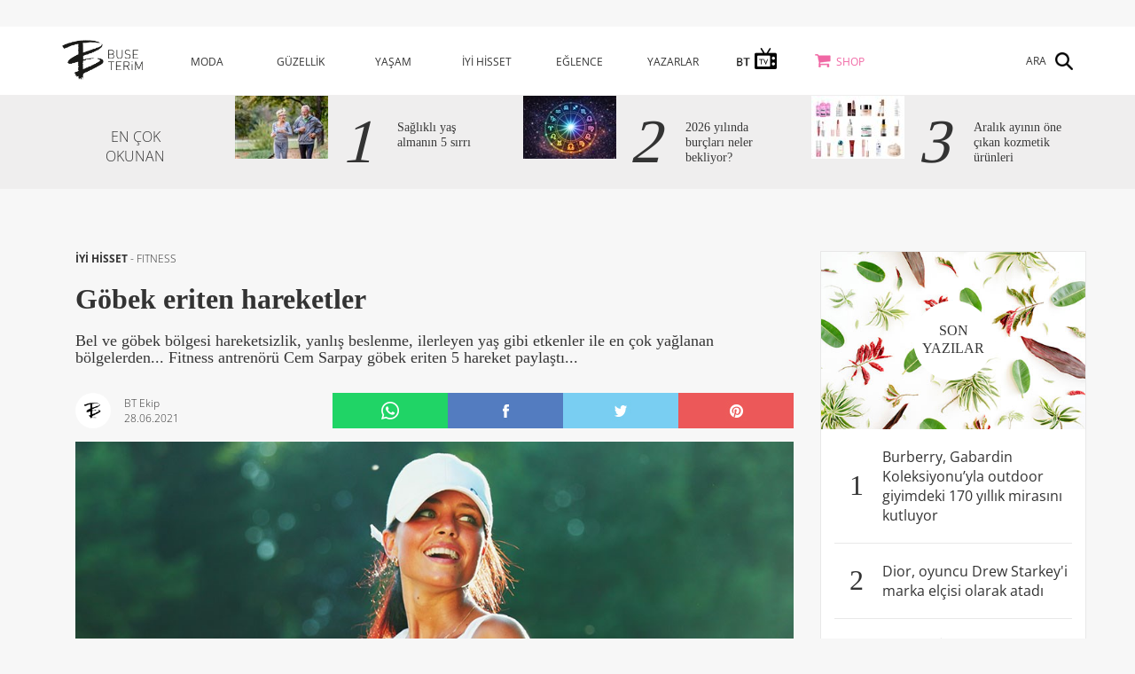

--- FILE ---
content_type: text/html; charset=utf-8
request_url: https://buseterim.com.tr/tr/iyi-hisset/fitness/gobek-eriten-hareketler
body_size: 10413
content:
<!DOCTYPE html>
<html lang="tr-TR">
<head>
    <meta charset="UTF-8">
    <meta http-equiv="X-UA-Compatible" content="IE=edge">
    <meta name="viewport" content="width=device-width, initial-scale=1">
    <title>Buse Terim | G&#xF6;bek eriten hareketler</title>

    <link rel="icon" href="/assets/images/favicon.png" />
    <meta name="viewport" content="initial-scale=1, width=device-width, maximum-scale=5, minimum-scale=1">
    <meta name="description" content="&#x130;Y&#x130; H&#x130;SSET - FITNESS - Bel ve g&#xF6;bek b&#xF6;lgesi hareketsizlik, yanl&#x131;&#x15F; beslenme, ilerleyen ya&#x15F; gibi etkenler ile en &#xE7;ok ya&#x11F;lanan b&#xF6;lgelerden... Fitness antren&#xF6;r&#xFC; Cem Sarpay g&#xF6;bek eriten 5 hareket payla&#x15F;t&#x131;...">
    <meta name="keywords" content="g&#xF6;bek eriten, g&#xF6;bek eritmek, ya&#x11F; yakan, cem sarpay, fitness">
    <meta property="og:app_id" content="478053932396632" />
    <meta property="og:title" content="G&#xF6;bek eriten hareketler" />
    <meta property="og:description" content="&#x130;Y&#x130; H&#x130;SSET - FITNESS - Bel ve g&#xF6;bek b&#xF6;lgesi hareketsizlik, yanl&#x131;&#x15F; beslenme, ilerleyen ya&#x15F; gibi etkenler ile en &#xE7;ok ya&#x11F;lanan b&#xF6;lgelerden... Fitness antren&#xF6;r&#xFC; Cem Sarpay g&#xF6;bek eriten 5 hareket payla&#x15F;t&#x131;..." />
    <meta property="og:url" content="https://buseterim.com.tr/tr/iyi-hisset/fitness/gobek-eriten-hareketler" />
    <link rel="canonical" href="https://buseterim.com.tr/tr/iyi-hisset/fitness/gobek-eriten-hareketler">
    <meta property="og:image" content="https://buseterim.com.tr/upload/default/2021/6/28/1000gobek.jpg" />
    
    <link rel="image_src" href="https://buseterim.com.tr/upload/default/2021/6/28/1000gobek.jpg">

    <link href="/assets/css/buse.min.css" rel="stylesheet" />
    <style type="text/css">@font-face {font-family:Great Vibes;font-style:normal;font-weight:400;src:url(/cf-fonts/s/great-vibes/5.0.18/latin-ext/400/normal.woff2);unicode-range:U+0100-02AF,U+0304,U+0308,U+0329,U+1E00-1E9F,U+1EF2-1EFF,U+2020,U+20A0-20AB,U+20AD-20CF,U+2113,U+2C60-2C7F,U+A720-A7FF;font-display:swap;}@font-face {font-family:Great Vibes;font-style:normal;font-weight:400;src:url(/cf-fonts/s/great-vibes/5.0.18/vietnamese/400/normal.woff2);unicode-range:U+0102-0103,U+0110-0111,U+0128-0129,U+0168-0169,U+01A0-01A1,U+01AF-01B0,U+0300-0301,U+0303-0304,U+0308-0309,U+0323,U+0329,U+1EA0-1EF9,U+20AB;font-display:swap;}@font-face {font-family:Great Vibes;font-style:normal;font-weight:400;src:url(/cf-fonts/s/great-vibes/5.0.18/latin/400/normal.woff2);unicode-range:U+0000-00FF,U+0131,U+0152-0153,U+02BB-02BC,U+02C6,U+02DA,U+02DC,U+0304,U+0308,U+0329,U+2000-206F,U+2074,U+20AC,U+2122,U+2191,U+2193,U+2212,U+2215,U+FEFF,U+FFFD;font-display:swap;}@font-face {font-family:Open Sans;font-style:normal;font-weight:300;src:url(/cf-fonts/s/open-sans/5.0.20/cyrillic/300/normal.woff2);unicode-range:U+0301,U+0400-045F,U+0490-0491,U+04B0-04B1,U+2116;font-display:swap;}@font-face {font-family:Open Sans;font-style:normal;font-weight:300;src:url(/cf-fonts/s/open-sans/5.0.20/cyrillic-ext/300/normal.woff2);unicode-range:U+0460-052F,U+1C80-1C88,U+20B4,U+2DE0-2DFF,U+A640-A69F,U+FE2E-FE2F;font-display:swap;}@font-face {font-family:Open Sans;font-style:normal;font-weight:300;src:url(/cf-fonts/s/open-sans/5.0.20/hebrew/300/normal.woff2);unicode-range:U+0590-05FF,U+200C-2010,U+20AA,U+25CC,U+FB1D-FB4F;font-display:swap;}@font-face {font-family:Open Sans;font-style:normal;font-weight:300;src:url(/cf-fonts/s/open-sans/5.0.20/latin/300/normal.woff2);unicode-range:U+0000-00FF,U+0131,U+0152-0153,U+02BB-02BC,U+02C6,U+02DA,U+02DC,U+0304,U+0308,U+0329,U+2000-206F,U+2074,U+20AC,U+2122,U+2191,U+2193,U+2212,U+2215,U+FEFF,U+FFFD;font-display:swap;}@font-face {font-family:Open Sans;font-style:normal;font-weight:300;src:url(/cf-fonts/s/open-sans/5.0.20/vietnamese/300/normal.woff2);unicode-range:U+0102-0103,U+0110-0111,U+0128-0129,U+0168-0169,U+01A0-01A1,U+01AF-01B0,U+0300-0301,U+0303-0304,U+0308-0309,U+0323,U+0329,U+1EA0-1EF9,U+20AB;font-display:swap;}@font-face {font-family:Open Sans;font-style:normal;font-weight:300;src:url(/cf-fonts/s/open-sans/5.0.20/greek-ext/300/normal.woff2);unicode-range:U+1F00-1FFF;font-display:swap;}@font-face {font-family:Open Sans;font-style:normal;font-weight:300;src:url(/cf-fonts/s/open-sans/5.0.20/greek/300/normal.woff2);unicode-range:U+0370-03FF;font-display:swap;}@font-face {font-family:Open Sans;font-style:normal;font-weight:300;src:url(/cf-fonts/s/open-sans/5.0.20/latin-ext/300/normal.woff2);unicode-range:U+0100-02AF,U+0304,U+0308,U+0329,U+1E00-1E9F,U+1EF2-1EFF,U+2020,U+20A0-20AB,U+20AD-20CF,U+2113,U+2C60-2C7F,U+A720-A7FF;font-display:swap;}@font-face {font-family:Open Sans;font-style:normal;font-weight:400;src:url(/cf-fonts/s/open-sans/5.0.20/cyrillic-ext/400/normal.woff2);unicode-range:U+0460-052F,U+1C80-1C88,U+20B4,U+2DE0-2DFF,U+A640-A69F,U+FE2E-FE2F;font-display:swap;}@font-face {font-family:Open Sans;font-style:normal;font-weight:400;src:url(/cf-fonts/s/open-sans/5.0.20/latin/400/normal.woff2);unicode-range:U+0000-00FF,U+0131,U+0152-0153,U+02BB-02BC,U+02C6,U+02DA,U+02DC,U+0304,U+0308,U+0329,U+2000-206F,U+2074,U+20AC,U+2122,U+2191,U+2193,U+2212,U+2215,U+FEFF,U+FFFD;font-display:swap;}@font-face {font-family:Open Sans;font-style:normal;font-weight:400;src:url(/cf-fonts/s/open-sans/5.0.20/hebrew/400/normal.woff2);unicode-range:U+0590-05FF,U+200C-2010,U+20AA,U+25CC,U+FB1D-FB4F;font-display:swap;}@font-face {font-family:Open Sans;font-style:normal;font-weight:400;src:url(/cf-fonts/s/open-sans/5.0.20/greek-ext/400/normal.woff2);unicode-range:U+1F00-1FFF;font-display:swap;}@font-face {font-family:Open Sans;font-style:normal;font-weight:400;src:url(/cf-fonts/s/open-sans/5.0.20/cyrillic/400/normal.woff2);unicode-range:U+0301,U+0400-045F,U+0490-0491,U+04B0-04B1,U+2116;font-display:swap;}@font-face {font-family:Open Sans;font-style:normal;font-weight:400;src:url(/cf-fonts/s/open-sans/5.0.20/greek/400/normal.woff2);unicode-range:U+0370-03FF;font-display:swap;}@font-face {font-family:Open Sans;font-style:normal;font-weight:400;src:url(/cf-fonts/s/open-sans/5.0.20/latin-ext/400/normal.woff2);unicode-range:U+0100-02AF,U+0304,U+0308,U+0329,U+1E00-1E9F,U+1EF2-1EFF,U+2020,U+20A0-20AB,U+20AD-20CF,U+2113,U+2C60-2C7F,U+A720-A7FF;font-display:swap;}@font-face {font-family:Open Sans;font-style:normal;font-weight:400;src:url(/cf-fonts/s/open-sans/5.0.20/vietnamese/400/normal.woff2);unicode-range:U+0102-0103,U+0110-0111,U+0128-0129,U+0168-0169,U+01A0-01A1,U+01AF-01B0,U+0300-0301,U+0303-0304,U+0308-0309,U+0323,U+0329,U+1EA0-1EF9,U+20AB;font-display:swap;}@font-face {font-family:Open Sans;font-style:normal;font-weight:700;src:url(/cf-fonts/s/open-sans/5.0.20/cyrillic/700/normal.woff2);unicode-range:U+0301,U+0400-045F,U+0490-0491,U+04B0-04B1,U+2116;font-display:swap;}@font-face {font-family:Open Sans;font-style:normal;font-weight:700;src:url(/cf-fonts/s/open-sans/5.0.20/greek-ext/700/normal.woff2);unicode-range:U+1F00-1FFF;font-display:swap;}@font-face {font-family:Open Sans;font-style:normal;font-weight:700;src:url(/cf-fonts/s/open-sans/5.0.20/hebrew/700/normal.woff2);unicode-range:U+0590-05FF,U+200C-2010,U+20AA,U+25CC,U+FB1D-FB4F;font-display:swap;}@font-face {font-family:Open Sans;font-style:normal;font-weight:700;src:url(/cf-fonts/s/open-sans/5.0.20/latin/700/normal.woff2);unicode-range:U+0000-00FF,U+0131,U+0152-0153,U+02BB-02BC,U+02C6,U+02DA,U+02DC,U+0304,U+0308,U+0329,U+2000-206F,U+2074,U+20AC,U+2122,U+2191,U+2193,U+2212,U+2215,U+FEFF,U+FFFD;font-display:swap;}@font-face {font-family:Open Sans;font-style:normal;font-weight:700;src:url(/cf-fonts/s/open-sans/5.0.20/vietnamese/700/normal.woff2);unicode-range:U+0102-0103,U+0110-0111,U+0128-0129,U+0168-0169,U+01A0-01A1,U+01AF-01B0,U+0300-0301,U+0303-0304,U+0308-0309,U+0323,U+0329,U+1EA0-1EF9,U+20AB;font-display:swap;}@font-face {font-family:Open Sans;font-style:normal;font-weight:700;src:url(/cf-fonts/s/open-sans/5.0.20/greek/700/normal.woff2);unicode-range:U+0370-03FF;font-display:swap;}@font-face {font-family:Open Sans;font-style:normal;font-weight:700;src:url(/cf-fonts/s/open-sans/5.0.20/latin-ext/700/normal.woff2);unicode-range:U+0100-02AF,U+0304,U+0308,U+0329,U+1E00-1E9F,U+1EF2-1EFF,U+2020,U+20A0-20AB,U+20AD-20CF,U+2113,U+2C60-2C7F,U+A720-A7FF;font-display:swap;}@font-face {font-family:Open Sans;font-style:normal;font-weight:700;src:url(/cf-fonts/s/open-sans/5.0.20/cyrillic-ext/700/normal.woff2);unicode-range:U+0460-052F,U+1C80-1C88,U+20B4,U+2DE0-2DFF,U+A640-A69F,U+FE2E-FE2F;font-display:swap;}@font-face {font-family:Tinos;font-style:normal;font-weight:400;src:url(/cf-fonts/s/tinos/5.0.11/greek-ext/400/normal.woff2);unicode-range:U+1F00-1FFF;font-display:swap;}@font-face {font-family:Tinos;font-style:normal;font-weight:400;src:url(/cf-fonts/s/tinos/5.0.11/latin-ext/400/normal.woff2);unicode-range:U+0100-02AF,U+0304,U+0308,U+0329,U+1E00-1E9F,U+1EF2-1EFF,U+2020,U+20A0-20AB,U+20AD-20CF,U+2113,U+2C60-2C7F,U+A720-A7FF;font-display:swap;}@font-face {font-family:Tinos;font-style:normal;font-weight:400;src:url(/cf-fonts/s/tinos/5.0.11/hebrew/400/normal.woff2);unicode-range:U+0590-05FF,U+200C-2010,U+20AA,U+25CC,U+FB1D-FB4F;font-display:swap;}@font-face {font-family:Tinos;font-style:normal;font-weight:400;src:url(/cf-fonts/s/tinos/5.0.11/vietnamese/400/normal.woff2);unicode-range:U+0102-0103,U+0110-0111,U+0128-0129,U+0168-0169,U+01A0-01A1,U+01AF-01B0,U+0300-0301,U+0303-0304,U+0308-0309,U+0323,U+0329,U+1EA0-1EF9,U+20AB;font-display:swap;}@font-face {font-family:Tinos;font-style:normal;font-weight:400;src:url(/cf-fonts/s/tinos/5.0.11/latin/400/normal.woff2);unicode-range:U+0000-00FF,U+0131,U+0152-0153,U+02BB-02BC,U+02C6,U+02DA,U+02DC,U+0304,U+0308,U+0329,U+2000-206F,U+2074,U+20AC,U+2122,U+2191,U+2193,U+2212,U+2215,U+FEFF,U+FFFD;font-display:swap;}@font-face {font-family:Tinos;font-style:normal;font-weight:400;src:url(/cf-fonts/s/tinos/5.0.11/cyrillic/400/normal.woff2);unicode-range:U+0301,U+0400-045F,U+0490-0491,U+04B0-04B1,U+2116;font-display:swap;}@font-face {font-family:Tinos;font-style:normal;font-weight:400;src:url(/cf-fonts/s/tinos/5.0.11/greek/400/normal.woff2);unicode-range:U+0370-03FF;font-display:swap;}@font-face {font-family:Tinos;font-style:normal;font-weight:400;src:url(/cf-fonts/s/tinos/5.0.11/cyrillic-ext/400/normal.woff2);unicode-range:U+0460-052F,U+1C80-1C88,U+20B4,U+2DE0-2DFF,U+A640-A69F,U+FE2E-FE2F;font-display:swap;}@font-face {font-family:Tinos;font-style:normal;font-weight:700;src:url(/cf-fonts/s/tinos/5.0.11/latin-ext/700/normal.woff2);unicode-range:U+0100-02AF,U+0304,U+0308,U+0329,U+1E00-1E9F,U+1EF2-1EFF,U+2020,U+20A0-20AB,U+20AD-20CF,U+2113,U+2C60-2C7F,U+A720-A7FF;font-display:swap;}@font-face {font-family:Tinos;font-style:normal;font-weight:700;src:url(/cf-fonts/s/tinos/5.0.11/vietnamese/700/normal.woff2);unicode-range:U+0102-0103,U+0110-0111,U+0128-0129,U+0168-0169,U+01A0-01A1,U+01AF-01B0,U+0300-0301,U+0303-0304,U+0308-0309,U+0323,U+0329,U+1EA0-1EF9,U+20AB;font-display:swap;}@font-face {font-family:Tinos;font-style:normal;font-weight:700;src:url(/cf-fonts/s/tinos/5.0.11/greek/700/normal.woff2);unicode-range:U+0370-03FF;font-display:swap;}@font-face {font-family:Tinos;font-style:normal;font-weight:700;src:url(/cf-fonts/s/tinos/5.0.11/greek-ext/700/normal.woff2);unicode-range:U+1F00-1FFF;font-display:swap;}@font-face {font-family:Tinos;font-style:normal;font-weight:700;src:url(/cf-fonts/s/tinos/5.0.11/latin/700/normal.woff2);unicode-range:U+0000-00FF,U+0131,U+0152-0153,U+02BB-02BC,U+02C6,U+02DA,U+02DC,U+0304,U+0308,U+0329,U+2000-206F,U+2074,U+20AC,U+2122,U+2191,U+2193,U+2212,U+2215,U+FEFF,U+FFFD;font-display:swap;}@font-face {font-family:Tinos;font-style:normal;font-weight:700;src:url(/cf-fonts/s/tinos/5.0.11/hebrew/700/normal.woff2);unicode-range:U+0590-05FF,U+200C-2010,U+20AA,U+25CC,U+FB1D-FB4F;font-display:swap;}@font-face {font-family:Tinos;font-style:normal;font-weight:700;src:url(/cf-fonts/s/tinos/5.0.11/cyrillic/700/normal.woff2);unicode-range:U+0301,U+0400-045F,U+0490-0491,U+04B0-04B1,U+2116;font-display:swap;}@font-face {font-family:Tinos;font-style:normal;font-weight:700;src:url(/cf-fonts/s/tinos/5.0.11/cyrillic-ext/700/normal.woff2);unicode-range:U+0460-052F,U+1C80-1C88,U+20B4,U+2DE0-2DFF,U+A640-A69F,U+FE2E-FE2F;font-display:swap;}</style>
    <script src="/assets/js/buse.min.js" type="e1f5fa797e644249cfb7d62f-text/javascript"></script>
    <script type="e1f5fa797e644249cfb7d62f-text/javascript">
        (function (i, s, o, g, r, a, m) {
            i['GoogleAnalyticsObject'] = r;
            i[r] = i[r] || function () {
                (i[r].q = i[r].q || []).push(arguments)
            }, i[r].l = 1 * new Date();
            a = s.createElement(o),
                m = s.getElementsByTagName(o)[0];
            a.async = 1;
            a.src = g;
            m.parentNode.insertBefore(a, m)
        })(window, document, 'script', 'https://www.google-analytics.com/analytics.js', 'ga');
        ga('create', 'UA-31194438-2', 'auto');
        ga('send', 'pageview');
        //ga('create', 'UA-144857524-1', 'auto');
        //ga('send', 'pageview');

    </script>

    <!-- Google Tag Manager -->
    <script type="e1f5fa797e644249cfb7d62f-text/javascript">
        (function (w, d, s, l, i) {
            w[l] = w[l] || []; w[l].push({
                'gtm.start':
                    new Date().getTime(), event: 'gtm.js'
            }); var f = d.getElementsByTagName(s)[0],
                j = d.createElement(s), dl = l != 'dataLayer' ? '&l=' + l : ''; j.async = true; j.src =
                    'https://www.googletagmanager.com/gtm.js?id=' + i + dl; f.parentNode.insertBefore(j, f);
        })(window, document, 'script', 'dataLayer', 'GTM-N3QPWKX9');</script>
    <!-- End Google Tag Manager -->

  
 

    <script type="e1f5fa797e644249cfb7d62f-text/javascript">
        $(document).ready(function () {
            $("#myCarousel").swiperight(function () {
                $("#myCarousel").carousel('prev');
            });
            $("#myCarousel").swipeleft(function () {
                $("#myCarousel").carousel('next');
            });
        });</script>

    <!-- [if lt IE 9]>
    <script src="https://oss.maxcdn.com/html5shiv/3.7.2/html5shiv.min.js"></script>
    <script src="https://oss.maxcdn.com/respond/1.4.2/respond.min.js"></script>
    <![endif] -->
</head>
<body>
    <!-- Google Tag Manager (noscript) -->
    <noscript>
        <iframe src="https://www.googletagmanager.com/ns.html?id=GTM-N3QPWKX9"
                height="0" width="0" style="display:none;visibility:hidden"></iframe>
    </noscript>
	   <!-- End Google Tag Manager (noscript) -->
        <div class="ad_box AltSayfa_Manset_Ust">

            <div class="visible-lg visible-md">
                
            </div>
            <div class="visible-sm">
                
            </div>
            <div class="visible-xs">
                
            </div>
        </div>



    <header>
    <div class="container">
        <div class="row">
            <div class="col-md-1 col-sm-1 col-xs-6">
                <a href="/">
                    <img src="/assets/images/logo.png" height="45" alt="buse terim logo" />
                </a>
            </div>
            <div class="col-md-9 col-sm-9 col-xs-12">
                <nav>
                    <ul>
                            <li class="category">
                                <a href="/tr/moda">MODA</a>
                                    <ul>
                                            <li>
                                                <a href="/tr/moda/alis-veris">ALI&#x15E; - VER&#x130;&#x15E;</a>
                                            </li>
                                            <li>
                                                <a href="/tr/moda/stil-onerileri">ST&#x130;L &#xD6;NER&#x130;LER&#x130;</a>
                                            </li>
                                            <li>
                                                <a href="/tr/moda/tasarimcilar">TASARIMCILAR</a>
                                            </li>
                                            <li>
                                                <a href="/tr/moda/trendler">TRENDLER</a>
                                            </li>
                                            <li>
                                                <a href="/tr/moda/unluler">&#xDC;NL&#xDC;LER</a>
                                            </li>
                                            <li>
                                                <a href="/tr/moda/kendin-yap">KEND&#x130;N YAP</a>
                                            </li>
                                            <li>
                                                <a href="/tr/moda/dugun">D&#xDC;&#x11E;&#xDC;N</a>
                                            </li>
                                    </ul>
                            </li>
                            <li class="category">
                                <a href="/tr/guzellik">G&#xDC;ZELL&#x130;K</a>
                                    <ul>
                                            <li>
                                                <a href="/tr/guzellik/sac">SA&#xC7;</a>
                                            </li>
                                            <li>
                                                <a href="/tr/guzellik/tirnak">TIRNAK</a>
                                            </li>
                                            <li>
                                                <a href="/tr/guzellik/makyaj">MAKYAJ</a>
                                            </li>
                                            <li>
                                                <a href="/tr/guzellik/cilt-bakimi">C&#x130;LT BAKIMI</a>
                                            </li>
                                            <li>
                                                <a href="/tr/guzellik/parfum">PARF&#xDC;M</a>
                                            </li>
                                            <li>
                                                <a href="/tr/guzellik/kendin-yap">KEND&#x130;N YAP</a>
                                            </li>
                                    </ul>
                            </li>
                            <li class="category">
                                <a href="/tr/yasam">YA&#x15E;AM</a>
                                    <ul>
                                            <li>
                                                <a href="/tr/yasam/seyahat">SEYAHAT</a>
                                            </li>
                                            <li>
                                                <a href="/tr/yasam/ev">EV</a>
                                            </li>
                                            <li>
                                                <a href="/tr/yasam/yeme-icme">YEME - &#x130;&#xC7;ME</a>
                                            </li>
                                            <li>
                                                <a href="/tr/yasam/anne-cocuk">ANNE - &#xC7;OCUK</a>
                                            </li>
                                            <li>
                                                <a href="/tr/yasam/kendin-yap">KEND&#x130;N YAP</a>
                                            </li>
                                            <li>
                                                <a href="/tr/yasam/teknoloji">TEKNOLOJ&#x130;</a>
                                            </li>
                                            <li>
                                                <a href="/tr/yasam/haber">HABER</a>
                                            </li>
                                            <li>
                                                <a href="/tr/yasam/kesif">KE&#x15E;&#x130;F</a>
                                            </li>
                                    </ul>
                            </li>
                            <li class="category">
                                <a href="/tr/iyi-hisset">&#x130;Y&#x130; H&#x130;SSET</a>
                                    <ul>
                                            <li>
                                                <a href="/tr/iyi-hisset/saglik">SA&#x11E;LIK</a>
                                            </li>
                                            <li>
                                                <a href="/tr/iyi-hisset/beslenme">BESLENME</a>
                                            </li>
                                            <li>
                                                <a href="/tr/iyi-hisset/fitness">FITNESS</a>
                                            </li>
                                            <li>
                                                <a href="/tr/iyi-hisset/astroloji">ASTROLOJ&#x130;</a>
                                            </li>
                                    </ul>
                            </li>
                            <li class="category">
                                <a href="/tr/eglence">E&#x11E;LENCE</a>
                                    <ul>
                                            <li>
                                                <a href="/tr/eglence/kultur-sanat">K&#xDC;LT&#xDC;R SANAT</a>
                                            </li>
                                            <li>
                                                <a href="/tr/eglence/unluler">&#xDC;NL&#xDC;LER</a>
                                            </li>
                                            <li>
                                                <a href="/tr/eglence/trendler">TRENDLER</a>
                                            </li>
                                            <li>
                                                <a href="/tr/eglence/kirmizi-hali">KIRMIZI HALI</a>
                                            </li>
                                    </ul>
                            </li>
                        <li class="category"><a href="/Blogger/List">YAZARLAR</a></li>
                            <li class="category">
                                <a href="/tr/bt-tv"><img src="/assets/images/bt-tv.png" id="bttv-icon"/></a>
                                    <ul>
                                            <li>
                                                <a href="/tr/bt-tv/saglik">SA&#x11E;LIK</a>
                                            </li>
                                            <li>
                                                <a href="/tr/bt-tv/astroloji">ASTROLOJ&#x130;</a>
                                            </li>
                                            <li>
                                                <a href="/tr/bt-tv/beslenme">BESLENME</a>
                                            </li>
                                            <li>
                                                <a href="/tr/bt-tv/fitness">FITNESS</a>
                                            </li>
                                            <li>
                                                <a href="/tr/bt-tv/kultur-sanat">K&#xDC;LT&#xDC;R-SANAT</a>
                                            </li>
                                    </ul>
                            </li>
                        <li class="category shop"><a href="http://shop.buseterim.com.tr/">SHOP</a></li>
                   
                    </ul>
                </nav>
            </div>
            <div class="register col-md-2 col-sm-2 col-xs-12">
                <div class="search"><span>ARA</span></div>
            </div>
        </div>
    </div>
</header>
<div class="mobile_header">
    <div class="container">
        <div class="row">
            <div class="col-xs-6">
                <a href="/">
                    <img src="/assets/images/logo.png" height="45" title="buse terim logo" />
                </a>
            </div>
            <div class="col-xs-6">
                <div class="menu_button"></div>
            </div>
            <nav>
                <div class="register col-xs-12">
                    <div class="search"><span>ARA</span></div>
                </div>
                <div class="links">
                        <a href="/tr/moda">MODA</a>
                        <a href="/tr/guzellik">G&#xDC;ZELL&#x130;K</a>
                        <a href="/tr/yasam">YA&#x15E;AM</a>
                        <a href="/tr/iyi-hisset">&#x130;Y&#x130; H&#x130;SSET</a>
                        <a href="/tr/eglence">E&#x11E;LENCE</a>
                    <a href="/Blogger/List">YAZARLAR</a>
                        <a href="/tr/bt-tv"><img src="/assets/images/bt-tv.png" id="bttv-icon-mobile" /></a>
                    <a href="http://shop.buseterim.com.tr/">SHOP</a>
                  
                </div>

                <div class="menu_close"></div>
            </nav>
        </div>
    </div>
</div>
    <div class="search_box">
        <form method="Get" id="search_form" name="search_form" action="/Page/Search">
            <input class="box" type="text" name="s" placeholder="ARAMA YAP" />
            <input class="button" type="submit" value="">
            <div id="search_form_back"></div>
        </form>
        <div class="close_search"></div>
    </div>

    



<div class="container-fluid detail_most">
    <div class="container">
        <div class="row">
            

<div class="col-md-2 col-sm-2 title">
    EN ÇOK<br>OKUNAN
</div>
<div class="col-md-10 col-sm-10">
    <div class="row">
            <div class="col-md-4 col-sm-4 item">
                <div class="row">
                    <a href="/tr/iyi-hisset/saglik/saglikli-yas-almanin-5-sirri">
                        <div class="col-md-5 col-sm-5">

                            <img src="/upload/resize/2026/1/10/&#x131;ckapakbtcomsaglklyasllk-105.png" alt="Banner">
                        </div>
                        <div class="col-md-7 col-sm-7">
                            <div class="row">
                                <div class="col-md-3 col-sm-3 col-xs-3 num">1</div>
                                <div class="col-md-9 col-sm-9 col-xs-9 txt">Sa&#x11F;l&#x131;kl&#x131; ya&#x15F; alman&#x131;n 5 s&#x131;rr&#x131;</div>
                            </div>
                        </div>
                    </a>
                </div>
            </div>
            <div class="col-md-4 col-sm-4 item">
                <div class="row">
                    <a href="/tr/iyi-hisset/astroloji/2026-yilinda-burclari-neler-bekliyor">
                        <div class="col-md-5 col-sm-5">

                            <img src="/upload/resize/2025/12/31/&#x131;ckapakbtcom2026burclar-105.png" alt="Banner">
                        </div>
                        <div class="col-md-7 col-sm-7">
                            <div class="row">
                                <div class="col-md-3 col-sm-3 col-xs-3 num">2</div>
                                <div class="col-md-9 col-sm-9 col-xs-9 txt">2026 y&#x131;l&#x131;nda bur&#xE7;lar&#x131; neler bekliyor?</div>
                            </div>
                        </div>
                    </a>
                </div>
            </div>
            <div class="col-md-4 col-sm-4 item">
                <div class="row">
                    <a href="/tr/guzellik/makyaj/2025-12-31/aralik-ayinin-one-cikan-kozmetik-urunleri">
                        <div class="col-md-5 col-sm-5">

                            <img src="/upload/resize/2025/12/30/&#x131;ckapakbtcomaylkkozmetik1-105.png" alt="Banner">
                        </div>
                        <div class="col-md-7 col-sm-7">
                            <div class="row">
                                <div class="col-md-3 col-sm-3 col-xs-3 num">3</div>
                                <div class="col-md-9 col-sm-9 col-xs-9 txt">Aral&#x131;k ay&#x131;n&#x131;n &#xF6;ne &#xE7;&#x131;kan kozmetik &#xFC;r&#xFC;nleri</div>
                            </div>
                        </div>
                    </a>
                </div>
            </div>
    </div>
</div>
        </div>
    </div>
</div>

<div class="ad_box AltSayfa_1">
    <div class="visible-lg visible-md">
        
    </div>
    <div class="visible-sm">
        
    </div>
    <div class="visible-xs">
        
    </div>

</div>


<div class="container">
    <div class="row">
        <div class="twoColumn">
            <div class="container">
                <div class="col-md-12 post_type1">
                    <div class="row">
                        <div class="col-md-12 post_head">

                                    <span class="category">
                                            <b>
                                                <a href="/tr/iyi-hisset">
                                                    &#x130;Y&#x130; H&#x130;SSET
                                                </a>
                                            </b>
-                                        <a href="/tr/iyi-hisset/fitness">FITNESS</a>
                                    </span>
                                    <h1 class="title">G&#xF6;bek eriten hareketler</h1>
                                    <h2 class="headline">Bel ve g&#xF6;bek b&#xF6;lgesi hareketsizlik, yanl&#x131;&#x15F; beslenme, ilerleyen ya&#x15F; gibi etkenler ile en &#xE7;ok ya&#x11F;lanan b&#xF6;lgelerden... Fitness antren&#xF6;r&#xFC; Cem Sarpay g&#xF6;bek eriten 5 hareket payla&#x15F;t&#x131;...</h2>
                                                            <div class="share_icons">
                                    <a href="whatsapp://send?text=https://buseterim.com.tr/tr/iyi-hisset/fitness/gobek-eriten-hareketler" data-action="share/whatsapp/share">
                                        <img src="//www.buseterim.com.tr/assets/images/social/whatsapp.png" title="whatsapp">
                                    </a>
                                    <a data-id="4975" href="https://www.facebook.com/sharer/sharer.php?u=https://buseterim.com.tr/tr/iyi-hisset/fitness/gobek-eriten-hareketler" target="_blank"><img src="//www.buseterim.com.tr/assets/images/social/facebook.png" alt="facebook"></a>
                                    <a data-id="4975" href="https://twitter.com/home?status=https://buseterim.com.tr/tr/iyi-hisset/fitness/gobek-eriten-hareketler" target="_blank"><img src="//www.buseterim.com.tr/assets/images/social/twitter.png" alt="twitter"></a>

                                    <a data-id="4975" href="https://pinterest.com/pin/create/button/?url=https://buseterim.com.tr/tr/iyi-hisset/fitness/gobek-eriten-hareketler&amp;media=https://buseterim.com.tr/upload/default/2021/6/28/1000gobek.jpg" target="_blank"><img src="//www.buseterim.com.tr/assets/images/social/pinterest.png" alt="pinterest"></a>
                                </div>
                                    <div class="post_profile">
                                        <a href="/tr/blogger/bt-ekip">
                                            <img src="/upload/default/2018/1/1/btekip5.jpg" class="img-responsive" alt="profil">
                                            <div class="txt">BT Ekip<br><span>28.06.2021</span></div>
                                        </a>
                                    </div>

                        </div>
                    </div>
                            <img src="/upload/default/2021/6/28/680gobek.jpg" class="img-responsive" alt="G&#xF6;bek eriten hareketler">
                    <div class="row">
                        <div class="col-md-12 post_txt2">
                            
                        </div>
                    </div>

                    <div class="row">
                        <div class="col-md-12 ad_box">
                        </div>
                    </div>

                                        <div class="row">
                        <div class="col-md-12 post_txt2">


                            <div class="ad_box AltSayfa_2">
                                <div class="visible-lg visible-md">
                                    
                                </div>
                                <div class="visible-sm">
                                    
                                </div>
                                <div class="visible-xs">
                                    
                                </div>

                            </div>



                            <span class="txt">
                                
                                
                            </span>


                            <div class="ad_box AltSayfa_3">
                                <div class="visible-lg visible-md">
                                    
                                </div>
                                <div class="visible-sm">
                                    
                                </div>
                                <div class="visible-xs">
                                    
                                </div>

                            </div>


                                                            <div class="line"></div>
                                    <section id="bel-ve-karin-bolgesi-neden-yaglanir">
                                        <div class="row post_txt2 post_type_list">
                                            <div class="col-md-8 col-md-offset-2">

                                                <h3 class="gallery_title">
                                                    Bel ve kar&#x131;n b&#xF6;lgesi neden ya&#x11F;lan&#x131;r?
                                                </h3>

                                                <div class="txt">
                                                    <p style="text-align:justify"><span style="font-size:18px">Bel b&ouml;lgesi yağlanması g&uuml;n&uuml;m&uuml;zde gittik&ccedil;e artan bir problem. &Ccedil;&uuml;nk&uuml; bir&ccedil;ok farklı nedenden bu b&ouml;lge yağlanmaya &ccedil;ok m&uuml;sait. G&uuml;n&uuml;m&uuml;z&uuml;n yanlış beslenme alışkanlıkları, genetik yatkınlık, bozulan hormonal sistem, yaşın ilerlemesi, alışkanlıklar &ouml;nde gelen nedenlerden... Ayrıca bel b&ouml;lgesi zamanla,&nbsp;organları&nbsp;bir&ccedil;ok fakt&ouml;rden korumak i&ccedil;in de yağlanır ve hem sağlık hem estetik a&ccedil;ıdan bizim i&ccedil;in olumsuz bir durum oluşturur. Gelin bu sorunu spor ve beslenme d&uuml;zeni ile nasıl &ccedil;&ouml;zeriz hep beraber bakalım. Unutmayın vereceğim egzersizler hareketsizlik ve yanlış beslenme kaynaklı durumları d&uuml;zeltebilecekken, sağlık ve diğer sebeplerden kaynaklı durumlarda sadece bir miktar faydalı olacaktır!</span></p>

                                                </div>

                                                    <br />
                                                    <div class="gallery">
                                                        <div class="row buse_gallery">
                                                            <div id="buse_close172248" role="button"></div>
                                                            <div class="col-md-12">
                                                                <div id="links">
                                                                        <div class="col-md-3 col-sm-3 gal_img">
                                                                            <a href="/upload/default/2021/6/28/evdeegzersiz2.jpg" title="G&#xF6;bek eriten hareketler" data-gallery>
                                                                                <img src="/upload/default/2021/6/28/evdeegzersiz2.jpg" class="img-responsive" alt="G&#xF6;bek eriten hareketler" />
                                                                            </a>
                                                                        </div>
                                                                </div>
                                                            </div>
                                                        </div>
                                                        <div id="myCarousel172248" class="carousel slide" data-ride="carousel">


                                                            <div class="carousel-inner" role="listbox">
                                                                    <div class="item active">
                                                                        <img src="/upload/default/2021/6/28/evdeegzersiz2.jpg" alt="G&#xF6;bek eriten hareketler">
                                                                        <div class="txt"></div>
                                                                    </div>

                                                            </div>
                                                        </div>
                                                    </div>

                                            </div>



                                        </div>
                                    </section>
                                    <section id="1">
                                        <div class="row post_txt2 post_type_list">
                                            <div class="col-md-8 col-md-offset-2">

                                                <h3 class="gallery_title">
                                                    1.
                                                </h3>

                                                <div class="txt">
                                                    <p style="text-align:justify"><span style="font-size:18px">V&uuml;cut yağı azalmadan bel b&ouml;lgesi yağı da azalmayacaktır yani ilk &ccedil;alışma alanımız mutfak! D&uuml;zenli ve sağlıklı bir beslenme ile kontrol&uuml; ele almadan yapacağınız egzersizler o b&ouml;lgeyi bir miktar sıkılaştırıp g&uuml;&ccedil;lendirir ancak net sonu&ccedil; ortaya &ccedil;ıkmaz.</span></p>

                                                </div>

                                                    <br />
                                                    <div class="gallery">
                                                        <div class="row buse_gallery">
                                                            <div id="buse_close172249" role="button"></div>
                                                            <div class="col-md-12">
                                                                <div id="links">
                                                                        <div class="col-md-3 col-sm-3 gal_img">
                                                                            <a href="/upload/default/2021/6/28/5gobek.jpg" title="G&#xF6;bek eriten hareketler" data-gallery>
                                                                                <img src="/upload/default/2021/6/28/5gobek.jpg" class="img-responsive" alt="G&#xF6;bek eriten hareketler" />
                                                                            </a>
                                                                        </div>
                                                                </div>
                                                            </div>
                                                        </div>
                                                        <div id="myCarousel172249" class="carousel slide" data-ride="carousel">


                                                            <div class="carousel-inner" role="listbox">
                                                                    <div class="item active">
                                                                        <img src="/upload/default/2021/6/28/5gobek.jpg" alt="G&#xF6;bek eriten hareketler">
                                                                        <div class="txt"></div>
                                                                    </div>

                                                            </div>
                                                        </div>
                                                    </div>

                                            </div>



                                        </div>
                                    </section>
                                    <section id="2">
                                        <div class="row post_txt2 post_type_list">
                                            <div class="col-md-8 col-md-offset-2">

                                                <h3 class="gallery_title">
                                                    2.
                                                </h3>

                                                <div class="txt">
                                                    <p style="text-align:justify"><span style="font-size:18px">Beslenme d&uuml;zeninden sonraki adım yağ yakımını hızlandıran bir antrenman programına girmek. &Ouml;rneğin, benim de şu an &ouml;zel derslerde yaptırdığım HITT (y&uuml;ksek yoğunluklu) fonksiyonel antrenman sistemleri ya da kısa HITT kardiolar (g&uuml;nl&uuml;k metabolizma hızınızı arttırarak) &nbsp;tercihen de 35 dakika &uuml;zeri orta seviye kardiolar ( t&uuml;kenen glikojen ve d&uuml;şen ins&uuml;lin sistemlerinin daha aktif olması ile) hedefe ulaşmak i&ccedil;in gereklidir.</span></p>

                                                </div>

                                                    <br />
                                                    <div class="gallery">
                                                        <div class="row buse_gallery">
                                                            <div id="buse_close172250" role="button"></div>
                                                            <div class="col-md-12">
                                                                <div id="links">
                                                                        <div class="col-md-3 col-sm-3 gal_img">
                                                                            <a href="/upload/default/2021/6/28/3gobek.jpg" title="G&#xF6;bek eriten hareketler" data-gallery>
                                                                                <img src="/upload/default/2021/6/28/3gobek.jpg" class="img-responsive" alt="G&#xF6;bek eriten hareketler" />
                                                                            </a>
                                                                        </div>
                                                                </div>
                                                            </div>
                                                        </div>
                                                        <div id="myCarousel172250" class="carousel slide" data-ride="carousel">


                                                            <div class="carousel-inner" role="listbox">
                                                                    <div class="item active">
                                                                        <img src="/upload/default/2021/6/28/3gobek.jpg" alt="G&#xF6;bek eriten hareketler">
                                                                        <div class="txt"></div>
                                                                    </div>

                                                            </div>
                                                        </div>
                                                    </div>

                                            </div>



                                        </div>
                                    </section>
                                    <section id="3">
                                        <div class="row post_txt2 post_type_list">
                                            <div class="col-md-8 col-md-offset-2">

                                                <h3 class="gallery_title">
                                                    3.
                                                </h3>

                                                <div class="txt">
                                                    <p style="text-align:justify"><span style="font-size:18px">Karın kasının da temelde diğer kaslarımız gibi olduğunu unutmamak gerek, &nbsp;yani setli ve y&uuml;klemeli ağırlık &ccedil;alışmaları ( progressive overload ) karın kaslarınızı hipertrofiye (hacimsel b&uuml;y&uuml;me) uğratacağı i&ccedil;in mekik hareketleri asıl &ouml;nceliğimiz değildir. Bel b&ouml;lgesinin incelmesi i&ccedil;in statik bir egzersiz olan plank hareketini d&uuml;z plank, yan plank ve eğer yapabiliyorsanız ters plank şeklinde programınıza ekleyin (başlangı&ccedil;lar 3-4 set 20-30 saniye olabilir).</span></p>

                                                </div>

                                                    <br />
                                                    <div class="gallery">
                                                        <div class="row buse_gallery">
                                                            <div id="buse_close172251" role="button"></div>
                                                            <div class="col-md-12">
                                                                <div id="links">
                                                                        <div class="col-md-3 col-sm-3 gal_img">
                                                                            <a href="/upload/default/2021/6/28/4gobek.jpg" title="G&#xF6;bek eriten hareketler" data-gallery>
                                                                                <img src="/upload/default/2021/6/28/4gobek.jpg" class="img-responsive" alt="G&#xF6;bek eriten hareketler" />
                                                                            </a>
                                                                        </div>
                                                                </div>
                                                            </div>
                                                        </div>
                                                        <div id="myCarousel172251" class="carousel slide" data-ride="carousel">


                                                            <div class="carousel-inner" role="listbox">
                                                                    <div class="item active">
                                                                        <img src="/upload/default/2021/6/28/4gobek.jpg" alt="G&#xF6;bek eriten hareketler">
                                                                        <div class="txt"></div>
                                                                    </div>

                                                            </div>
                                                        </div>
                                                    </div>

                                            </div>



                                        </div>
                                    </section>
                                    <section id="4">
                                        <div class="row post_txt2 post_type_list">
                                            <div class="col-md-8 col-md-offset-2">

                                                <h3 class="gallery_title">
                                                    4.
                                                </h3>

                                                <div class="txt">
                                                    <p style="text-align:justify"><span style="font-size:18px">Bel b&ouml;lgesini ağırlık y&uuml;klemeden uzun s&uuml;re &ccedil;alıştıran t&uuml;m aktiviteler bu b&ouml;lgeyi inceltir. Hulahop &ccedil;evirmekten tutun da dans etmeye kadar! Ancak b&ouml;yle yetenekleriniz yoksa dert değil. Bir step tahtası ya da benzer bir y&uuml;kseltiyle dizlerinizi yukarı &ccedil;ekerek yapacağınız step hareketleri ile bir program da yapabilirsiniz&nbsp;(Haftada 4 ya da 5 g&uuml;n en az 20-25 dakikalık bir program olması uygundur).</span></p>

                                                </div>

                                                    <br />
                                                    <div class="gallery">
                                                        <div class="row buse_gallery">
                                                            <div id="buse_close172252" role="button"></div>
                                                            <div class="col-md-12">
                                                                <div id="links">
                                                                        <div class="col-md-3 col-sm-3 gal_img">
                                                                            <a href="/upload/default/2021/6/28/1gobek.jpg" title="G&#xF6;bek eriten hareketler" data-gallery>
                                                                                <img src="/upload/default/2021/6/28/1gobek.jpg" class="img-responsive" alt="G&#xF6;bek eriten hareketler" />
                                                                            </a>
                                                                        </div>
                                                                </div>
                                                            </div>
                                                        </div>
                                                        <div id="myCarousel172252" class="carousel slide" data-ride="carousel">


                                                            <div class="carousel-inner" role="listbox">
                                                                    <div class="item active">
                                                                        <img src="/upload/default/2021/6/28/1gobek.jpg" alt="G&#xF6;bek eriten hareketler">
                                                                        <div class="txt"></div>
                                                                    </div>

                                                            </div>
                                                        </div>
                                                    </div>

                                            </div>



                                        </div>
                                    </section>
                                    <section id="5">
                                        <div class="row post_txt2 post_type_list">
                                            <div class="col-md-8 col-md-offset-2">

                                                <h3 class="gallery_title">
                                                    5.
                                                </h3>

                                                <div class="txt">
                                                    <p style="text-align:justify"><span style="font-size:18px">Side bend hareketini (yanlara esneme şeklinde yapılan hareket biraz daha etkili olması i&ccedil;in tek eli havada tutarak ve diğer eli v&uuml;cuda yapıştırarak yana b&uuml;k&uuml;lme şeklinde &nbsp;esneyerek yapılır ) &ouml;nce sol sonra sağ taraf olarak ağırlık kullanmadan &ccedil;ok tekrarlı ve ritmik bir şekilde uygulayın (3-4 set 25-30 tekrar). Sağdan sola ge&ccedil;iş riskli olabileceği i&ccedil;in tek tek yapıyoruz. &Ouml;nem sırasına g&ouml;re bu maddeleri bel inceltme mantığıyla sizler i&ccedil;in sıraladım ancak incelen belinizde biraz da karın kaslarını belirgin g&ouml;rmek istiyorsanız mekik hareketlerini de yine side bend mantığı ile (ağırlıksız y&uuml;ksek tekrarlar) programınıza ekleyebilirsiniz. Not: &nbsp;Karın b&ouml;lgesini gece ge&ccedil; saatte &ccedil;ok fazla uyarmak uykunuzu ka&ccedil;ırabilir!</span></p>

<p style="text-align:justify"><span style="font-size:18px"><strong>Bonus:</strong><a href="https://www.buseterim.com.tr/tr/iyi-hisset/fitness/selulit-giderici-4-hareket"> Sel&uuml;lit giderici 4 hareket</a></span></p>

                                                </div>

                                                    <br />
                                                    <div class="gallery">
                                                        <div class="row buse_gallery">
                                                            <div id="buse_close172253" role="button"></div>
                                                            <div class="col-md-12">
                                                                <div id="links">
                                                                        <div class="col-md-3 col-sm-3 gal_img">
                                                                            <a href="/upload/default/2021/6/28/2gobek.jpg" title="G&#xF6;bek eriten hareketler" data-gallery>
                                                                                <img src="/upload/default/2021/6/28/2gobek.jpg" class="img-responsive" alt="G&#xF6;bek eriten hareketler" />
                                                                            </a>
                                                                        </div>
                                                                </div>
                                                            </div>
                                                        </div>
                                                        <div id="myCarousel172253" class="carousel slide" data-ride="carousel">


                                                            <div class="carousel-inner" role="listbox">
                                                                    <div class="item active">
                                                                        <img src="/upload/default/2021/6/28/2gobek.jpg" alt="G&#xF6;bek eriten hareketler">
                                                                        <div class="txt"></div>
                                                                    </div>

                                                            </div>
                                                        </div>
                                                    </div>

                                            </div>



                                        </div>
                                    </section>
                                <script type="e1f5fa797e644249cfb7d62f-text/javascript">
                                   
                                    $(document).ready(function () {
                                        var hashes = {};
                                        var $sections = $('section');
                                        var urlPushed = [];
                                        $(document).bind('scroll', _.debounce(function (e) {
                                            $sections.each(function (i) {
                                                if ($(this).offset().top < window.pageYOffset + 50 && $(this).offset().top + $(this).height() > window.pageYOffset + 50) {

                                                    if (history.pushState ) {
                                                        
                                                        if (urlPushed.includes($(this).attr('id')) == false) {
                                                            hashes[$(this).attr('id')] = hashes[$(this).attr('id')] ? hashes[$(this).attr('id')] : 0;
                                                            urlPushed.push($(this).attr('id'));
                                                            history.pushState(null, null, '#' + $(this).attr('id') + '');
                                                        }
                                                        
                                                
                                                    } else {
                                                      
                                                        if (urlPushed.includes($(this).attr('id')) == false) {
                                                            hashes[$(this).attr('id')] = hashes[$(this).attr('id')] ? hashes[$(this).attr('id')] : 0;
                                                            urlPushed.push($(this).attr('id'));
                                                            location.hash = '#' + $(this).attr('id') + '';
                                                        }
                                                      
                                                    }
                                                    return false;
                                                }
                                            });
                                            

                                            for (var key in hashes) {
                                                if (hashes[key] == 0) {
                                                  
                                                    ga('create', 'UA-31194438-2', 'auto');
                                                    ga('send', 'pageview', { 'page': location.pathname + location.search + location.hash });
                                                    hashes[key]++;
                                                    //pp_gemius_hit('AptLmatfEKL0mjo.NTnmGtT4nO6BSpfHc4_I5VOW03L.e7');
                                                }
                                            }
                                        }, 50));
                                    });
                                </script>

                            <div class="row">

                            </div>



                        </div>


                    </div>
                    
                    <div class="ad_box AltSayfa_4">
                        <div class="visible-lg visible-md">
                            
                        </div>
                        <div class="visible-sm">
                            
                        </div>
                        <div class="visible-xs">
                            
                        </div>
                    </div>

                    
<div class="row">
    <div class="col-md-12 clearfix">
        <div class="clearfix h1"><span>Önceki ve Sonraki</span></div>
    </div>
</div>
<div class="row">
        <div class="col-md-6 col-sm-6">
            <a href="/tr/iyi-hisset/astroloji/haftalik-burc-yorumlari-28-haziran-4-temmuz">
                <img src="/upload/default/2021/6/28/1000asroloji.jpg" class="img-responsive" alt="Banner">
                <div class="main_desc">
                    <span class="desc_h">&#x130;Y&#x130; H&#x130;SSET</span>
                    <span class="post_title">Haftal&#x131;k bur&#xE7; yorumlar&#x131; (28 Haziran-4 Temmuz)</span>
                </div>
            </a>
        </div>
        <div class="col-md-6 col-sm-6">
            <a href="/tr/moda/tasarimcilar/burberry-gabardin-koleksiyonu-yla-outdoor-giyimdeki-170-yillik-mirasini-kutluyor">
                <img src="/upload/default/2026/1/21/&#x131;ckapakbtcomburberry.png" class="img-responsive" alt="Banner">
                <div class="main_desc">
                    <span class="desc_h">MODA</span>
                    <span class="post_title">Burberry, Gabardin Koleksiyonu&#x2019;yla outdoor giyimdeki 170 y&#x131;ll&#x131;k miras&#x131;n&#x131; kutluyor</span>
                </div>
            </a>
        </div>
</div>

                </div>
            </div>
            <div class="sidebar">
                <div class="row">
    <div class="col-md-12 ">
        <div class="most_read">
            <div class="title">
                <span>SON YAZILAR</span>
            </div>

                <a href="/tr/moda/tasarimcilar/burberry-gabardin-koleksiyonu-yla-outdoor-giyimdeki-170-yillik-mirasini-kutluyor">
                    <span class="number">1</span>
                    <span class="txt">Burberry, Gabardin Koleksiyonu&#x2019;yla outdoor giyimdeki 170 y&#x131;ll&#x131;k miras&#x131;n&#x131; kutluyor</span>
                </a>
                <a href="/tr/moda/unluler/dior-oyuncu-drew-starkey-i-marka-elcisi-olarak-atadi">
                    <span class="number">2</span>
                    <span class="txt">Dior, oyuncu Drew Starkey&#x27;i marka el&#xE7;isi olarak atad&#x131;</span>
                </a>
                <a href="/tr/moda/tasarimcilar/miu-miu-ilkbahar-yaz-2026-kampanyasi-gerceklik-ile-hayal-gucu-arasinda-konumlaniyor">
                    <span class="number">3</span>
                    <span class="txt">Miu Miu &#x130;lkbahar/Yaz 2026 kampanyas&#x131; ger&#xE7;eklik ile hayal g&#xFC;c&#xFC; aras&#x131;nda konumlan&#x131;yor</span>
                </a>
                <a href="/tr/moda/tasarimcilar/manolo-blahnik-balenciaga-ile-yaptigi-is-birligini-duyurdu">
                    <span class="number">4</span>
                    <span class="txt">Manolo Blahnik, Balenciaga ile yapt&#x131;&#x11F;&#x131; i&#x15F; birli&#x11F;ini duyurdu</span>
                </a>
                <a href="/tr/moda/tasarimcilar/miu-miu-making-of-old-projesini-tanitti">
                    <span class="number">5</span>
                    <span class="txt">Miu Miu &#x2018;Making of Old&#x2019; projesini tan&#x131;tt&#x131;</span>
                </a>
        </div>
    </div>
</div>
                <div class="ad_box AltSayfa_5">
                    <div class="visible-lg visible-md">
                        
                    </div>
                    <div class="visible-sm">
                        
                    </div>
                    <div class="visible-xs">
                        
                    </div>
                </div>

                <div class="row">
    <div class="col-md-12 ">
        <div class="most_read">
            <div class="title popular">
                <span>POPÜLER  YAZILAR</span>
            </div>
                <a href="/tr/iyi-hisset/beslenme/2025-7-12/saglikli-saclar-icin-vitamin-ve-mineral-destekleri">
                    <span class="number">1</span>
                    <span class="txt">Sa&#x11F;l&#x131;kl&#x131; sa&#xE7;lar i&#xE7;in vitamin ve mineral destekleri </span>
                </a>
                <a href="/tr/iyi-hisset/beslenme/uyurken-kilo-verebilmek-icin-dikkat-edilmesi-gerekenler">
                    <span class="number">2</span>
                    <span class="txt">Uyurken kilo verebilmek i&#xE7;in dikkat edilmesi gerekenler </span>
                </a>
                <a href="/tr/iyi-hisset/beslenme/yemekten-sonra-asla-yapmamaniz-gereken-5-sey">
                    <span class="number">3</span>
                    <span class="txt">Yemekten sonra asla yapmaman&#x131;z gereken 5 &#x15F;ey </span>
                </a>
                <a href="/tr/guzellik/makyaj/zamanla-fark-edilen-guzellik-gercekleri">
                    <span class="number">4</span>
                    <span class="txt">Zamanla fark edilen g&#xFC;zellik ger&#xE7;ekleri</span>
                </a>
                <a href="/tr/guzellik/makyaj/makyaj-cantaniz-tehlike-saciyor-olabilir-hangi-urunler-ne-zaman-atilmali">
                    <span class="number">5</span>
                    <span class="txt">Makyaj &#xE7;antan&#x131;z tehlike sa&#xE7;&#x131;yor olabilir! Hangi &#xFC;r&#xFC;nler ne zaman at&#x131;lmal&#x131;?</span>
                </a>
        </div>
    </div>
</div>



                <br>
                <div class="ad_box AltSayfa_6">
                    <div class="visible-lg visible-md">
                        
                    </div>
                    <div class="visible-sm">
                        
                    </div>
                    <div class="visible-xs">
                        
                    </div>
                </div>


                
<div class="row">
    <div class="col-md-12">
            <div class="col-md-12 col-sm-12 noPadding">
                <a href="/tr/moda/tasarimcilar/miu-miu-making-of-old-projesini-tanitti">
                    <img src="/upload/resize/2026/1/20/&#x131;ckapakbtcomm&#x131;um&#x131;u-360.png" class="img-responsive" alt="Banner">
                    <div class="main_desc">
                        <span class="desc_h">MODA</span>
                        <span class="post_title">Miu Miu &#x2018;Making of Old&#x2019; projesini tan&#x131;tt&#x131;</span>
                    </div>
                </a>
            </div>
            <div class="col-md-12 col-sm-12 noPadding">
                <a href="/tr/moda/tasarimcilar/dior-un-yeni-archie-ayakkabilari-konfor-ile-zarafeti-bir-araya-getiriyor">
                    <img src="/upload/resize/2026/1/19/&#x131;ckapakbtcomd&#x131;orarch&#x131;eayakkab&#x131;-360.png" class="img-responsive" alt="Banner">
                    <div class="main_desc">
                        <span class="desc_h">MODA</span>
                        <span class="post_title">Dior&#x2019;un yeni Archie ayakkab&#x131;lar&#x131; konfor ile zarafeti bir araya getiriyor</span>
                    </div>
                </a>
            </div>
    </div>
</div>
                <div class="ad_box AltSayfa_7">
                    <div class="visible-lg visible-md">
                        
                    </div>
                    <div class="visible-sm">
                        
                    </div>
                    <div class="visible-xs">
                        
                    </div>
                </div>
            </div>
        </div>
    </div>
    
<div class="row">
    <div class="col-md-12 clearfix">
        <div class="clearfix h1"><span>Haberler</span></div>
    </div>
        <div class="col-md-3 col-lg-3 col-sm-6">
            <a href="/tr/iyi-hisset/fitness/yildizlarin-altinda-yoga-deneyimi">
                <img src="/upload/resize/2025/9/12/&#x131;ckapakbtcomyoga-360.png" class="img-responsive" alt="Banner">
                <div class="main_desc">
                    <span class="desc_h">&#x130;Y&#x130; H&#x130;SSET</span>
                    <span class="post_title">Y&#x131;ld&#x131;zlar&#x131;n alt&#x131;nda yoga deneyimi</span>
                </div>
            </a>
        </div>
        <div class="col-md-3 col-lg-3 col-sm-6">
            <a href="/tr/iyi-hisset/fitness/spor-ve-beslenme-iliskisi">
                <img src="/upload/resize/2022/8/12/6802-360.jpg" class="img-responsive" alt="Banner">
                <div class="main_desc">
                    <span class="desc_h">&#x130;Y&#x130; H&#x130;SSET</span>
                    <span class="post_title">Spor ve beslenme ili&#x15F;kisi</span>
                </div>
            </a>
        </div>
        <div class="col-md-3 col-lg-3 col-sm-6">
            <a href="/tr/iyi-hisset/fitness/hizli-kilo-verme-yontemleri">
                <img src="/upload/resize/2022/9/23/6804-360.jpg" class="img-responsive" alt="Banner">
                <div class="main_desc">
                    <span class="desc_h">&#x130;Y&#x130; H&#x130;SSET</span>
                    <span class="post_title">H&#x131;zl&#x131; kilo verme y&#xF6;ntemleri</span>
                </div>
            </a>
        </div>
        <div class="col-md-3 col-lg-3 col-sm-6">
            <a href="/tr/iyi-hisset/fitness/spor-sonrasi-kas-agrilarindan-kurtulun">
                <img src="/upload/resize/2022/8/5/680-360.jpg" class="img-responsive" alt="Banner">
                <div class="main_desc">
                    <span class="desc_h">&#x130;Y&#x130; H&#x130;SSET</span>
                    <span class="post_title">Spor sonras&#x131; kas a&#x11F;r&#x131;lar&#x131;ndan kurtulun</span>
                </div>
            </a>
        </div>
</div>
    <div class="ad_box AltSayfa_8">
        <div class="visible-lg visible-md">
            
        </div>
        <div class="visible-sm">
            
        </div>
        <div class="visible-xs">
            
        </div>
    </div>

</div>

<script type="e1f5fa797e644249cfb7d62f-text/javascript">
    $(document).ready(function () {
        $('.grid').click(function () {
            var $galleryheight = $('.gallery').height();
            $('.gallery').height($galleryheight);

            $("div[id^='myCarousel']").fadeOut(function () {
                $(this).parent().find(".buse_gallery").fadeIn();
            });

        });

        $("div[id^='buse_close']").click(function () {
            $(this).parent().parent().find(".buse_gallery").fadeOut(function () {
                $(this).parent().parent().find(".carousel").fadeIn();
            });

        });


    });
    //var totalItems = $('#myCarousel .item').length;
    //var currentIndex = $('#myCarousel .item.active').index() + 1;
</script>


    <footer>
        <div class="container">
    <div class="row">
            <div class="col-lg-2 col-md-2 col-sm-4 col-xs-6 item">
                <a class="title" href="/tr/moda">MODA</a>
                    <a href="/tr/moda/alis-veris">ALI&#x15E; - VER&#x130;&#x15E;</a>
                    <a href="/tr/moda/stil-onerileri">ST&#x130;L &#xD6;NER&#x130;LER&#x130;</a>
                    <a href="/tr/moda/tasarimcilar">TASARIMCILAR</a>
                    <a href="/tr/moda/trendler">TRENDLER</a>
                    <a href="/tr/moda/unluler">&#xDC;NL&#xDC;LER</a>
                    <a href="/tr/moda/kendin-yap">KEND&#x130;N YAP</a>
                    <a href="/tr/moda/dugun">D&#xDC;&#x11E;&#xDC;N</a>
            </div>
            <div class="col-lg-2 col-md-2 col-sm-4 col-xs-6 item">
                <a class="title" href="/tr/guzellik">G&#xDC;ZELL&#x130;K</a>
                    <a href="/tr/guzellik/sac">SA&#xC7;</a>
                    <a href="/tr/guzellik/tirnak">TIRNAK</a>
                    <a href="/tr/guzellik/makyaj">MAKYAJ</a>
                    <a href="/tr/guzellik/cilt-bakimi">C&#x130;LT BAKIMI</a>
                    <a href="/tr/guzellik/parfum">PARF&#xDC;M</a>
                    <a href="/tr/guzellik/kendin-yap">KEND&#x130;N YAP</a>
            </div>
            <div class="col-lg-2 col-md-2 col-sm-4 col-xs-6 item">
                <a class="title" href="/tr/yasam">YA&#x15E;AM</a>
                    <a href="/tr/yasam/seyahat">SEYAHAT</a>
                    <a href="/tr/yasam/ev">EV</a>
                    <a href="/tr/yasam/yeme-icme">YEME - &#x130;&#xC7;ME</a>
                    <a href="/tr/yasam/anne-cocuk">ANNE - &#xC7;OCUK</a>
                    <a href="/tr/yasam/kendin-yap">KEND&#x130;N YAP</a>
                    <a href="/tr/yasam/teknoloji">TEKNOLOJ&#x130;</a>
                    <a href="/tr/yasam/haber">HABER</a>
                    <a href="/tr/yasam/kesif">KE&#x15E;&#x130;F</a>
            </div>
            <div class="col-lg-2 col-md-2 col-sm-4 col-xs-6 item">
                <a class="title" href="/tr/iyi-hisset">&#x130;Y&#x130; H&#x130;SSET</a>
                    <a href="/tr/iyi-hisset/saglik">SA&#x11E;LIK</a>
                    <a href="/tr/iyi-hisset/beslenme">BESLENME</a>
                    <a href="/tr/iyi-hisset/fitness">FITNESS</a>
                    <a href="/tr/iyi-hisset/astroloji">ASTROLOJ&#x130;</a>
            </div>
            <div class="col-lg-2 col-md-2 col-sm-4 col-xs-6 item">
                <a class="title" href="/tr/eglence">E&#x11E;LENCE</a>
                    <a href="/tr/eglence/kultur-sanat">K&#xDC;LT&#xDC;R SANAT</a>
                    <a href="/tr/eglence/unluler">&#xDC;NL&#xDC;LER</a>
                    <a href="/tr/eglence/trendler">TRENDLER</a>
                    <a href="/tr/eglence/kirmizi-hali">KIRMIZI HALI</a>
            </div>
            <div class="col-lg-2 col-md-2 col-sm-4 col-xs-6 item">
                <a class="title" href="/tr/bt-tv">BT TV</a>
                    <a href="/tr/bt-tv/saglik">SA&#x11E;LIK</a>
                    <a href="/tr/bt-tv/astroloji">ASTROLOJ&#x130;</a>
                    <a href="/tr/bt-tv/beslenme">BESLENME</a>
                    <a href="/tr/bt-tv/fitness">FITNESS</a>
                    <a href="/tr/bt-tv/kultur-sanat">K&#xDC;LT&#xDC;R-SANAT</a>
            </div>
        <div class="col-lg-2 col-md-2 col-sm-4 col-xs-6 item">
            <a class="title" href="https://www.buseterim.com.tr/yazarlar/detay/buse-terim/1">BUSE'DEN</a>
            <a href="http://shop.buseterim.com.tr/">SHOP</a>
            <a href="/Blogger/List">YAZARLAR</a>
            <a href="/Ads">REKLAM</a>
        </div>
    </div>
</div>
<div class="container">
    <div class="row">
        <div class="col-lg-3 col-md-3 col-sm-4 copyright">
            ©2016 Tüm hakları saklıdır.
        </div>
        <div class="col-lg-6 col-md-4 col-sm-4 col-md-offset-1 col-lg-offset-0 copyright">
            <a href="https://www.lemooncreative.com/" target="_blank">
                <img src="/assets/images/lemooncreative.png" class="center-block" weight="134"  height="41" alt="lemooncreative"/>
            </a>
        </div>
        <div class="col-lg-3 col-md-4 col-sm-4">
            <div class="social">
                <a href="https://www.facebook.com/buseterim/" target="_blank"><img src="/assets/images/footer/facebook.png" alt="social"></a>
                <a href="https://twitter.com/buseterimcomtr/" target="_blank"><img src="/assets/images/footer/twitter.png" alt="social"></a>
                <a href="https://www.instagram.com/buseterimcomtr/" target="_blank"><img src="/assets/images/footer/instagram.png" alt="social"></a>
                <a href="https://www.youtube.com/BuseTerim" target="_blank"><img src="/assets/images/footer/youtube.png" alt="social"></a>
                <a href="https://www.linkedin.com/in/buseterim" target="_blank"><img src="/assets/images/footer/linkedin.png" alt="social"></a>
                <a href="https://plus.google.com/+BuseTerimGoogle/posts" target="_blank"><img src="/assets/images/footer/google.png" alt="social"></a>
            </div>
        </div>
    </div>
</div>



    </footer>
    <div id="hiddendiv"></div>
    <div class="ad_box">

            <div class="ad_box AltSayfa_Manset_Alt">
                <div class="visible-lg visible-md">
                    
                </div>
                <div class="visible-sm">
                    
                </div>
                <div class="visible-xs">
                    
                </div>
            </div>


    </div>

<script src="/cdn-cgi/scripts/7d0fa10a/cloudflare-static/rocket-loader.min.js" data-cf-settings="e1f5fa797e644249cfb7d62f-|49" defer></script><script defer src="https://static.cloudflareinsights.com/beacon.min.js/vcd15cbe7772f49c399c6a5babf22c1241717689176015" integrity="sha512-ZpsOmlRQV6y907TI0dKBHq9Md29nnaEIPlkf84rnaERnq6zvWvPUqr2ft8M1aS28oN72PdrCzSjY4U6VaAw1EQ==" data-cf-beacon='{"version":"2024.11.0","token":"6862d4ef22d54ba6adcc4471aec1b40b","r":1,"server_timing":{"name":{"cfCacheStatus":true,"cfEdge":true,"cfExtPri":true,"cfL4":true,"cfOrigin":true,"cfSpeedBrain":true},"location_startswith":null}}' crossorigin="anonymous"></script>
</body>
</html>
